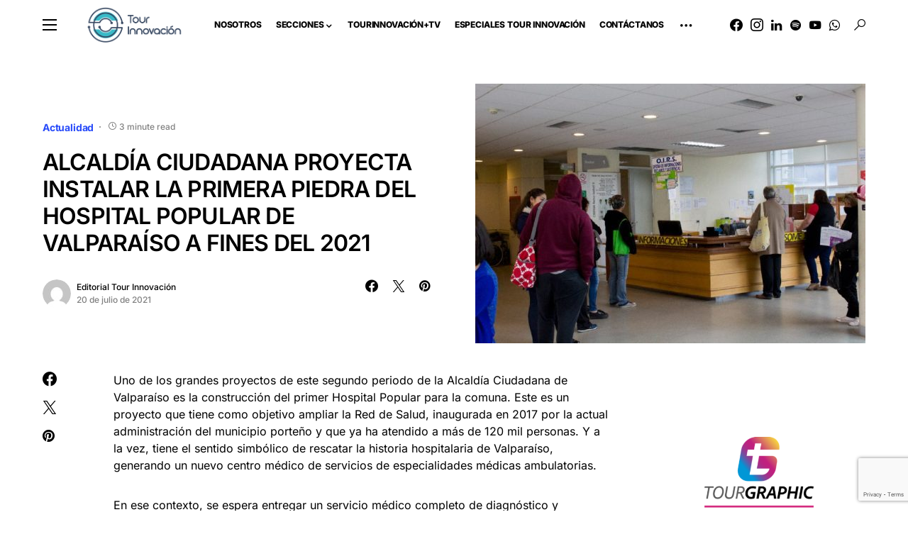

--- FILE ---
content_type: text/html; charset=utf-8
request_url: https://www.google.com/recaptcha/api2/anchor?ar=1&k=6Le-oiIqAAAAAI3BN6sqTWBQd9Wm9m6TwLc76b-g&co=aHR0cHM6Ly93d3cudG91cmlubm92YWNpb24uY2w6NDQz&hl=en&v=TkacYOdEJbdB_JjX802TMer9&size=invisible&anchor-ms=20000&execute-ms=15000&cb=xcveh8jhl707
body_size: 46903
content:
<!DOCTYPE HTML><html dir="ltr" lang="en"><head><meta http-equiv="Content-Type" content="text/html; charset=UTF-8">
<meta http-equiv="X-UA-Compatible" content="IE=edge">
<title>reCAPTCHA</title>
<style type="text/css">
/* cyrillic-ext */
@font-face {
  font-family: 'Roboto';
  font-style: normal;
  font-weight: 400;
  src: url(//fonts.gstatic.com/s/roboto/v18/KFOmCnqEu92Fr1Mu72xKKTU1Kvnz.woff2) format('woff2');
  unicode-range: U+0460-052F, U+1C80-1C8A, U+20B4, U+2DE0-2DFF, U+A640-A69F, U+FE2E-FE2F;
}
/* cyrillic */
@font-face {
  font-family: 'Roboto';
  font-style: normal;
  font-weight: 400;
  src: url(//fonts.gstatic.com/s/roboto/v18/KFOmCnqEu92Fr1Mu5mxKKTU1Kvnz.woff2) format('woff2');
  unicode-range: U+0301, U+0400-045F, U+0490-0491, U+04B0-04B1, U+2116;
}
/* greek-ext */
@font-face {
  font-family: 'Roboto';
  font-style: normal;
  font-weight: 400;
  src: url(//fonts.gstatic.com/s/roboto/v18/KFOmCnqEu92Fr1Mu7mxKKTU1Kvnz.woff2) format('woff2');
  unicode-range: U+1F00-1FFF;
}
/* greek */
@font-face {
  font-family: 'Roboto';
  font-style: normal;
  font-weight: 400;
  src: url(//fonts.gstatic.com/s/roboto/v18/KFOmCnqEu92Fr1Mu4WxKKTU1Kvnz.woff2) format('woff2');
  unicode-range: U+0370-0377, U+037A-037F, U+0384-038A, U+038C, U+038E-03A1, U+03A3-03FF;
}
/* vietnamese */
@font-face {
  font-family: 'Roboto';
  font-style: normal;
  font-weight: 400;
  src: url(//fonts.gstatic.com/s/roboto/v18/KFOmCnqEu92Fr1Mu7WxKKTU1Kvnz.woff2) format('woff2');
  unicode-range: U+0102-0103, U+0110-0111, U+0128-0129, U+0168-0169, U+01A0-01A1, U+01AF-01B0, U+0300-0301, U+0303-0304, U+0308-0309, U+0323, U+0329, U+1EA0-1EF9, U+20AB;
}
/* latin-ext */
@font-face {
  font-family: 'Roboto';
  font-style: normal;
  font-weight: 400;
  src: url(//fonts.gstatic.com/s/roboto/v18/KFOmCnqEu92Fr1Mu7GxKKTU1Kvnz.woff2) format('woff2');
  unicode-range: U+0100-02BA, U+02BD-02C5, U+02C7-02CC, U+02CE-02D7, U+02DD-02FF, U+0304, U+0308, U+0329, U+1D00-1DBF, U+1E00-1E9F, U+1EF2-1EFF, U+2020, U+20A0-20AB, U+20AD-20C0, U+2113, U+2C60-2C7F, U+A720-A7FF;
}
/* latin */
@font-face {
  font-family: 'Roboto';
  font-style: normal;
  font-weight: 400;
  src: url(//fonts.gstatic.com/s/roboto/v18/KFOmCnqEu92Fr1Mu4mxKKTU1Kg.woff2) format('woff2');
  unicode-range: U+0000-00FF, U+0131, U+0152-0153, U+02BB-02BC, U+02C6, U+02DA, U+02DC, U+0304, U+0308, U+0329, U+2000-206F, U+20AC, U+2122, U+2191, U+2193, U+2212, U+2215, U+FEFF, U+FFFD;
}
/* cyrillic-ext */
@font-face {
  font-family: 'Roboto';
  font-style: normal;
  font-weight: 500;
  src: url(//fonts.gstatic.com/s/roboto/v18/KFOlCnqEu92Fr1MmEU9fCRc4AMP6lbBP.woff2) format('woff2');
  unicode-range: U+0460-052F, U+1C80-1C8A, U+20B4, U+2DE0-2DFF, U+A640-A69F, U+FE2E-FE2F;
}
/* cyrillic */
@font-face {
  font-family: 'Roboto';
  font-style: normal;
  font-weight: 500;
  src: url(//fonts.gstatic.com/s/roboto/v18/KFOlCnqEu92Fr1MmEU9fABc4AMP6lbBP.woff2) format('woff2');
  unicode-range: U+0301, U+0400-045F, U+0490-0491, U+04B0-04B1, U+2116;
}
/* greek-ext */
@font-face {
  font-family: 'Roboto';
  font-style: normal;
  font-weight: 500;
  src: url(//fonts.gstatic.com/s/roboto/v18/KFOlCnqEu92Fr1MmEU9fCBc4AMP6lbBP.woff2) format('woff2');
  unicode-range: U+1F00-1FFF;
}
/* greek */
@font-face {
  font-family: 'Roboto';
  font-style: normal;
  font-weight: 500;
  src: url(//fonts.gstatic.com/s/roboto/v18/KFOlCnqEu92Fr1MmEU9fBxc4AMP6lbBP.woff2) format('woff2');
  unicode-range: U+0370-0377, U+037A-037F, U+0384-038A, U+038C, U+038E-03A1, U+03A3-03FF;
}
/* vietnamese */
@font-face {
  font-family: 'Roboto';
  font-style: normal;
  font-weight: 500;
  src: url(//fonts.gstatic.com/s/roboto/v18/KFOlCnqEu92Fr1MmEU9fCxc4AMP6lbBP.woff2) format('woff2');
  unicode-range: U+0102-0103, U+0110-0111, U+0128-0129, U+0168-0169, U+01A0-01A1, U+01AF-01B0, U+0300-0301, U+0303-0304, U+0308-0309, U+0323, U+0329, U+1EA0-1EF9, U+20AB;
}
/* latin-ext */
@font-face {
  font-family: 'Roboto';
  font-style: normal;
  font-weight: 500;
  src: url(//fonts.gstatic.com/s/roboto/v18/KFOlCnqEu92Fr1MmEU9fChc4AMP6lbBP.woff2) format('woff2');
  unicode-range: U+0100-02BA, U+02BD-02C5, U+02C7-02CC, U+02CE-02D7, U+02DD-02FF, U+0304, U+0308, U+0329, U+1D00-1DBF, U+1E00-1E9F, U+1EF2-1EFF, U+2020, U+20A0-20AB, U+20AD-20C0, U+2113, U+2C60-2C7F, U+A720-A7FF;
}
/* latin */
@font-face {
  font-family: 'Roboto';
  font-style: normal;
  font-weight: 500;
  src: url(//fonts.gstatic.com/s/roboto/v18/KFOlCnqEu92Fr1MmEU9fBBc4AMP6lQ.woff2) format('woff2');
  unicode-range: U+0000-00FF, U+0131, U+0152-0153, U+02BB-02BC, U+02C6, U+02DA, U+02DC, U+0304, U+0308, U+0329, U+2000-206F, U+20AC, U+2122, U+2191, U+2193, U+2212, U+2215, U+FEFF, U+FFFD;
}
/* cyrillic-ext */
@font-face {
  font-family: 'Roboto';
  font-style: normal;
  font-weight: 900;
  src: url(//fonts.gstatic.com/s/roboto/v18/KFOlCnqEu92Fr1MmYUtfCRc4AMP6lbBP.woff2) format('woff2');
  unicode-range: U+0460-052F, U+1C80-1C8A, U+20B4, U+2DE0-2DFF, U+A640-A69F, U+FE2E-FE2F;
}
/* cyrillic */
@font-face {
  font-family: 'Roboto';
  font-style: normal;
  font-weight: 900;
  src: url(//fonts.gstatic.com/s/roboto/v18/KFOlCnqEu92Fr1MmYUtfABc4AMP6lbBP.woff2) format('woff2');
  unicode-range: U+0301, U+0400-045F, U+0490-0491, U+04B0-04B1, U+2116;
}
/* greek-ext */
@font-face {
  font-family: 'Roboto';
  font-style: normal;
  font-weight: 900;
  src: url(//fonts.gstatic.com/s/roboto/v18/KFOlCnqEu92Fr1MmYUtfCBc4AMP6lbBP.woff2) format('woff2');
  unicode-range: U+1F00-1FFF;
}
/* greek */
@font-face {
  font-family: 'Roboto';
  font-style: normal;
  font-weight: 900;
  src: url(//fonts.gstatic.com/s/roboto/v18/KFOlCnqEu92Fr1MmYUtfBxc4AMP6lbBP.woff2) format('woff2');
  unicode-range: U+0370-0377, U+037A-037F, U+0384-038A, U+038C, U+038E-03A1, U+03A3-03FF;
}
/* vietnamese */
@font-face {
  font-family: 'Roboto';
  font-style: normal;
  font-weight: 900;
  src: url(//fonts.gstatic.com/s/roboto/v18/KFOlCnqEu92Fr1MmYUtfCxc4AMP6lbBP.woff2) format('woff2');
  unicode-range: U+0102-0103, U+0110-0111, U+0128-0129, U+0168-0169, U+01A0-01A1, U+01AF-01B0, U+0300-0301, U+0303-0304, U+0308-0309, U+0323, U+0329, U+1EA0-1EF9, U+20AB;
}
/* latin-ext */
@font-face {
  font-family: 'Roboto';
  font-style: normal;
  font-weight: 900;
  src: url(//fonts.gstatic.com/s/roboto/v18/KFOlCnqEu92Fr1MmYUtfChc4AMP6lbBP.woff2) format('woff2');
  unicode-range: U+0100-02BA, U+02BD-02C5, U+02C7-02CC, U+02CE-02D7, U+02DD-02FF, U+0304, U+0308, U+0329, U+1D00-1DBF, U+1E00-1E9F, U+1EF2-1EFF, U+2020, U+20A0-20AB, U+20AD-20C0, U+2113, U+2C60-2C7F, U+A720-A7FF;
}
/* latin */
@font-face {
  font-family: 'Roboto';
  font-style: normal;
  font-weight: 900;
  src: url(//fonts.gstatic.com/s/roboto/v18/KFOlCnqEu92Fr1MmYUtfBBc4AMP6lQ.woff2) format('woff2');
  unicode-range: U+0000-00FF, U+0131, U+0152-0153, U+02BB-02BC, U+02C6, U+02DA, U+02DC, U+0304, U+0308, U+0329, U+2000-206F, U+20AC, U+2122, U+2191, U+2193, U+2212, U+2215, U+FEFF, U+FFFD;
}

</style>
<link rel="stylesheet" type="text/css" href="https://www.gstatic.com/recaptcha/releases/TkacYOdEJbdB_JjX802TMer9/styles__ltr.css">
<script nonce="P00Ystwet8ZLriQq_XROLA" type="text/javascript">window['__recaptcha_api'] = 'https://www.google.com/recaptcha/api2/';</script>
<script type="text/javascript" src="https://www.gstatic.com/recaptcha/releases/TkacYOdEJbdB_JjX802TMer9/recaptcha__en.js" nonce="P00Ystwet8ZLriQq_XROLA">
      
    </script></head>
<body><div id="rc-anchor-alert" class="rc-anchor-alert"></div>
<input type="hidden" id="recaptcha-token" value="[base64]">
<script type="text/javascript" nonce="P00Ystwet8ZLriQq_XROLA">
      recaptcha.anchor.Main.init("[\x22ainput\x22,[\x22bgdata\x22,\x22\x22,\[base64]/[base64]/[base64]/[base64]/[base64]/[base64]/[base64]/[base64]/[base64]/[base64]/[base64]/[base64]/[base64]/[base64]\\u003d\x22,\[base64]\x22,\[base64]/CncOsHhPClmfDtG4wVMOGWsKjwoc+woXCisODw5fCv8OLw5s4JsKOwqlDB8KTw7HCp0rCoMOOwrPCkX5Sw6PCoF7CqSTCpsOoYSnDkWhew6HCtyEiw4/[base64]/DuMKcwonCjU7Dtz3Cp1LDgsOmXcKtVMOyesOMwr3Dg8OHDUHCtk1Ywq06wpwkw47Cg8KXwq9nwqDCoX4fbnQZwpcvw4LDvy/Cpk9OwrvCoAtLK0LDnkhIwrTCuTrDi8O1T0FYA8O1w4zCr8Kjw7I+GsKaw6bCrw/CoSvDhHQnw7ZKU0Iqw79rwrALw789CsK+Zj/Dk8ORZzXDkGPClATDoMK0QAwtw7fCocOOSDTDpMKCXMKdwoQsbcOXw4UNWHFbcxEMwq3CqcO1c8Kew5LDjcOyT8OXw7JEE8OJEELCn3HDrmXCocKQwozCiAAawpVJL8KcL8KqG8KyAMOJeh/Dn8OZwqsQMh7Doj18w73CsDpjw7l6XGdAw4MHw4VIw5fCpMKcbMKSRi4Hw48BCMKqwqbCmMO/ZVvCnn0ew7AXw5/[base64]/Cm8KVwr8qwofDnsKoCcOZw6F1w4dcRDULLDwAwoHCjcKzKBnDscK2R8KwB8KnBW/Ct8OiwqbDt2AXdT3DgMKwX8OMwoMfaC7DpWRLwoHDtxPClmHDlsOwX8OQQmLDoSPCtxvDocOfw4bClMOJwp7DpARvw5XDhcKzG8Opw7B/XMK9WMKbw44/[base64]/DvH/DocKJS8KKWmrDssOMIQoGRMK5QwrCnMK9ScOcScOLwoN9Qx7DpMKNGsO8AMKxw7DDusOcwofCrlvCr2otCsOFW0/[base64]/DoMOIwoHCg8OAwqVewoDDrMKLcVDCsUfCsFBeM8OJW8OAQDwlKxTDpgIiw4Mzw7HDrm4iw5Juw5l4WQvDnsKkw5jDqsOsXMK/[base64]/[base64]/ClcKvAWTCicK3fMO0wpnDhVnDq8OYw4XCkTVkw6Uvw7XCqsOmwpvClkd+Vg/DvG7DjsK5IsKnHgVvKyIMXsKKwr9LwovCr1cfw6l+wr51HmFXw5oCNyvCnWTDmzBFwplPw6PCu8KlQsOgKD4xw6XCqMKRPV9fwqIjwqtRRzzCrMOdw6EnG8OZwqLDqCNmG8Ouwp7Dm3d/woxsK8OBflPCrnXCncOWw5gMw6DCt8KSwqTCosOiaVLDi8KcwpgRN8KDw6PDoXhtwr8yLzgMw4tFwqbCmcOfNzQaw68zw7DDi8OAM8K4w75Ew44aO8Kdwo8KwrvDpg5/AjNDwqYTw7/DlcKSwqvCs012woZ2w5nDrX3DoMOawr8FTMOOMR3CiHdXRF7DvcKSBsKXw4Ftcl7CkQw6d8OCw7zCgMKmw7XCpsK7wqnCtsK3Ch/CpsK1X8KXwoTCqiBhIcOfw6jCncKIw6HCnlrClsO3OHNLesOoRcKjXA5IfcOuClnCg8K7ICExw4Y5WGV7woPCh8OvwoTDgsO0Ri9KwrIWwpYcw5rDmXAWwp4OwprChcOWQ8O1w5nCiVzDhMKaPAQRX8KIw5XCn2UZYH7DrH/DsHp9wpnDgcKXWRLDuT0VDMOvwqjDhE/DhMO5wp5AwqMYdkQuPSRTw5TDn8KSwrJEQ3jDijfDq8OGw5LDvyzCr8O2DXjDhMK2OMKFesK2wrnChAXCvMKOw7LCgAjDnMKMw77Dt8OEwqtOw7Qtf8OKdS3CjcK5w4fCjm7CkMOpw7/[base64]/YcKaw4jDlcOnIsOqbsK3w5sawrfDlD0PM3XCiR4jEBzDssK9wrHDmcO1wqDCm8OcwojCj1Viw5/Do8Krw7vCtBFTMsOEUjYNUR3DoDDChGXClMKwWsOZPx0MLMOlw4dNecKDL8Onwp4zGcORwrrDg8K6wqoKH2k+WnUmwpnDqgkGA8KqV3/[base64]/ETrDrMKvwpnCi8OqwrnDs03Dl0s+Nz3CnzsoOcKOwp3DosOTwrfCpMO6IcOGaRDDs8KFw7M8w452LsO/YsOJU8KtwpxLGgRVa8KfQsOYwqrCmGBLJmrDmsOYORszA8KsZsOQEQhPIcKPwqRWw4ttHlDCuDEXwq7DoydReStqw43DksKpwrEsD1zDhsKmwq4jdipVw7skw6BdB8KXTQLCnsO/woXCuBsPJ8OMwooqw5JAYsK/fcKBwq1cAD0AJsKCwrbCjgbCuhQnwrVcw5jCjMK/w7I9Z1HCiDBSw7oHwrPDk8KXY0gSwrDCl3E5IwAEw4DDrcKCcMKRw5PDrcOwwrXDqsKgwqIrwoRJLlxmYcOpwrnDkTE9w43DhMKBfMK/[base64]/CuFvDv8Oxw5nCqcK9C2QVwr9Ew7oAH8OZUcK0w6jCjsOewqHClsO4w6cGNGTChGRGBE9Yw6tYKMKDw7dzwq9VwqPDnMOxcMOLJA3CmT7DrhPCpMO7TRsQwpTChMObSH7DknIywpnCvMKsw5/Dkncbw6VmRFHDuMO8w4ZSw7x6wowbw7HCm27Dv8KIXTbDsytTFgDClMOzwqzCvsOFW10gwofDjsOZwqJIw7cxw7ZEJAHDtmTDmMKuwoTClcOCw64gwqvCuH/[base64]/CuldZwoXCkMK/wpPCvGnDsmfDkgXCmU9Gw77CnEkiGMKtQRDDmcOrAsKnw6LChSxKf8KJEHvCjkbCkxAAw49Cw77CjRPDmFzDk0vCn1BZccO1NMKnJMOifV7Ds8O5wqthw4vDisOlwr3Cl8OcwrHDm8OPwpjDsMOrw4Y5Y3Z6TW/[base64]/[base64]/[base64]/wqTCql1ZR8KOw4AtwoRHw7dgdjTCr3fDtyBGw4/Ch8K3w5fCp3EVwoRsNALDkk/[base64]/O8KPw5Vhw6ZDwoEBw7Bpw4UIwqkOG2FgJ8KFwoU/w7TCtxEcNwIkw6nCgmwiw5M7w7YMwpXCjcOEw7jCs3V6w6w/OcKoMMOadMKzfMKMUkLDiy5Mbih+wo/CiMOGIMOQAzPDqcKXGsKlw4pYw4TCiE3CvsK6w4PCliLDucKnwqDDnAbDnknCr8OOw5LDp8KSIcOxOMKuw5RdGsKawqQww47CvMOhdMKLwpnCkQ9bwpLCtkoSw4d0wqPCjxYswpbDrsOVw7IFE8K4bcO3fTHCrj1SbH0nNMOzfcKbw5gLPh/Dkz3DjlfCrsOnw6fDpwgDw5vDkWfCu0TDqsK7IsK4dcO2wrrCpsOoe8KBw6zCqMKJFcOEw4VHwrAQAMK7PsOSasO6w65zBV7CrMOzw7jDhnJYAWLCkcO0ZcO4woV/NsKUw5/[base64]/CvmYEw7duMMK0wqQSwqhiw6Q4YsKOw5YOw745QAAiRMOywpwtwrLDiWgRQnDDlB10wozDjcOFw6o+wqnCuH1KDMOfdsOACEsWwpxywo/DpcOtDcOQwqYpwoE+QcK1w7kHYwo7HMOAfsOJw7fDhcOOdcKGfFzCj1ZdMn5QQjUqwq3CjcOhTMKUf8OLwoXDmhzCjSzCoAxBw7hfwrfDrzwbGQI/WMOmCEZ4w4jCvwDCgsKhw5QJwqPDmsK2wpLClcOJw6oIwr/ChmgNw5nCjcKsw4PCvsOUw4PCqB0ZwrMtwpfDtMOAw4zCikHCjMKDw74ASgolNGDDolpLcTPDtwbDuRBmZsKdwq/DpEHCgUMZMcKfw5hFVMKCHifCrcKEwqZodcOiIRbClsO7wrrDosOjwo3CjDzCungwcSR1w5bDtsOEFMK1SQpwcMOGw654woHCksONwpHCsMKFwoTDicKXUlbCgFlfwqRJw5rChcKnQQbChwFcwrU1w6rDqMOEwpDCpVE+wrfClBslw797OF/DgsKPw4HCjsOILBpRc0RywqrDhsOEAlzDszV4w4TChGhKwoHDt8OfVhPDmSzCrWHCiDPCkMK1HMOQwrYcIsKfHsKow5ceZMO/wrZoDsO5w6p9Y1XDmcKmZ8OXw6h6wqR3D8KCwoHDnsOwwrjCvsKnBj19JQNpwqlLXHnCtz4gw57CoTwxTGbDvMOjPRI9GFnDncODwrU+w4bDr0LDmXfCgiTClsOgLTt8Kwh7OXUTccKWw65cJhMiXMK+X8OVGsOlwo8zRlY9TS1FwprCgcOaBFQ7EBfDvcK/w7w0w6nDiFd3w6EfBTY5a8KFwrwsEcKRNHdHw7vCpcKdw7RNwqVcw6hyJsOKw5rCscOiE8OIaltmwqvCiMOzw7HDmhrCmhjDncOdR8OWFy43w4TCpMOOwrgmRFdOwpzDnl3CpMOWXcKBwrduRk/CiQLCsj9GwqIUWAtmw5lWw6zCosKGQHLCv3jDvsOJQi/DnzjDv8Oiw65cw5DDj8O7dE/Dq0oUNy/DtsOtw73DjMO8wqVxbsOla8K/wolHABY4b8OSwoMjw5hyAGk8WTsUecOawokYZQcXVXHDucOlIcOlwoDDh0LDuMKcHDvCqiPCs11EbsODw4ohw5TDuMKzwqx3w4RRw4o9N25iNn0SI0/Cr8KwccKLWBZlCcO2wrBiccO3w54/NcKgXX9Rwo8QVsOBw5LCisOgYSBZwo5Dw4vCoA3Ct8KCw6lMHAbCl8KTw63Cjy1GKcK9w7DDl2vDpcOdw4sCw6QMPHHCtsKewo/[base64]/FS8rKsOnw70gVlgQwohbW8KywqHDisOpcU/DrsKXw7R1CgHCtS4CwpF8wr4aPcKGw4XDvDRJd8O5w5VuwqfDsQfDjMOcE8K3QMOlB3LCogXCiMOawq/CiksmKsOzw4LChMOQKlnDnMOhwqkvwo7Ds8O0MsOjwrzCi8KuwrrCo8KRwofCnsOhbMO4w7nDilVgIG/CuMKqw4vDscOOCDk4KsK2Wl4Hwp01w6bDsMO8wrLCthHCixMOw7xffMKQKcOMX8KYwpEYw7XDvW0ew6ldwqTCkMKyw7kUw65YwqrDusKLWykowpJmMcOyasO3e8OFbgHDvywFf8ORwozDl8OjwplmwqYWwrBBwqFjwrpLJHPClRp/TA/CusKMw7cpJcOBwqwmw5HCqRnDpikfw7bDq8OSwrF1wpQDf8Odw4gaB2MUEMO+fk/DqibCvcO5woQ6woBsw6rCr33ClC4uXWYnDsOBw4PClcOnwqJCHGQJw5EQICfDr081cFIiw498w6khMcKpOsKqDkbCrMKeQcKSDMK/QmrDhk9NPRpLwplwwq8pFXgjN3E3w4nClsOZEsOgw5TDgMO/UMK0wojCvW8xUsKjw6dWwrNJNWrDh3nCmsKqwqXCjcKuwqnDulxVw6DDn2dqw6odfmJOSMKqdMObZcOsw5jCrMKrwrLDksOXO01vwq8cTcKywo3Cm0RkcMOPZcKgRcO4w4zDlcOhw6/DsD4WRcKubMKtbEJRwq/CscOjdsK/QMKtPmA2w4nDqXIDDVUBwpzCgU/DrsKyw5DChlLDvMOTegjCsMKHT8KkwqvCpQs8Y8K4cMOZfMKzScK4w4bCpAzCi8K0fiEVwrltGsOXJHAZIcKgLcO+w4nDrMK4w4zCu8OPCcKdeB1cw6PClMKGw7Z5wpzDi23ClMOGw4HCqU7CshPDqVwIw6DCjFQww7/[base64]/CnsKFCQvCucKZVhFKwr0+wp1Bwo9jwqjDr1MKw57DtR7CmsOpAUTCtjtJwrfCkwUcOF/CuSAvbsKVSXzChDsJw5bDqMKmwrpGdFTCv14QecKOEcOxwqzDtlLCp1LDu8K4QsOWw6DDgsOrw6dROhjDusKCa8K7w7RuKsOYw5M3wrTChcKiPcKRw4Qpwq86fsKGVU/CqMOSwrJOw5XCv8KNw7bDmcKoGAjDgsOUYj7Ck2vCg1TCocKYw7MvRMOvd2VHCQJmPUQCw67CpSMsw7bDsiDDj8ORwoY6w7LClnYpLAfDvnI4GVfCmAs7w4khGDPCoMOVwr7Cuy1Nw6BOw5bDosKqwpLCgUTCqsO3woQAwoXCpMO/[base64]/w7Axw68zCRLCgcOmIsOMN8OmLkPDiFIuwoXCmMOZFXDDtWTCgnVgw7XCmQoyJcO/YcOKwrnCimtywpLDlRzDimbCvD3Dj3/Clw3Dq8Klwr8wX8KyXHfDqTXCu8OBXMOSSFnCo0TCv2LDhwzCgMO/CwhHwpJzw5LDjcKmw6TDq0zCu8Odw6nCiMK6UzLCuWjDh8OVLsK2W8OJW8KkXMKcw7PCs8Oxw5lcYUfCiDvCuMKaZ8Kkwp3Ck8O/M2ElYsOCw6dncx43wrNuBDbCqMK8JsKdwqU6bcKHw4ADw5fDjsK6wrvDlcOdwpLCnsKmbkDCjg8vw7HDjDHDs1XCisKmVsOKwoMtOcKkwp8oUsOFw4lbRFI2w4VHwoHCh8KNw6vDlcOnHRo/[base64]/[base64]/CgMKGw6vDpERxwqwIwozDtULCqwrCg8Orw5HCuC1MHcK/wovCmSTCmho5w4d7wqTDncOAKyMpw6oDwqvDtsOMw7RiGkPDjcOoOcOhFcKzDFkZVAEDFsOHw69DJBXDj8KAfcKZasKcwqbCgcKTwoB9NsKeLcKRO1dgXsKLesOLM8KMw6k/EcOWwrbDgsOdcFPDpQPDt8KoUMK2w5FBw7TCicKhw6/Cu8K3I1nDiMOeUljDtsKgw7DCoMK6fXzDoMK2ccK5wr4uwqTCgsK4QBvCpHN/Z8KewqPCmQLCuD1aSXnDosOwa3/[base64]/DkcKYCgnCuRQRIzbDmCfDrV/CsMOaP8KkCGDCgAtTRMOGwrXDpcK4wqEFUHg+wrdHIXnDmFJYw4xAw78uwrXDrnzDh8OQw5zDo1HDpXlqwofDlcO+UcOgDSLDlcKrw7k3wpXCmnUTecKVHcO3wrsFw7UAwps8AMKbYDcRwq/[base64]/Cv1ZyOR7DicKWAMK8SgkLZS7DisO8A23CiGXCpFvDtVAjwqDDgMO0VsO3w5zDscOfw6zDkmA6w4bCkQLDoy7CpyVCw5gFw5TDqcObwr/Dk8OjY8Okw5TDnsO4w7jDg15+LDnCpcKcRsOlwpt9dlpdw69QBRDCvcO2w77DicKPMXDCmGXDmkDCrsK7wqYKeHLDhMOpw7JJwoDDikMhHcKGw64THB/[base64]/DpMKmw4EnwoVKw6pBw5Ufw67CsEfCkMK+bMKsX1tKWcKOwoZLb8OnNgR2b8OIf1jCkk02w7xYaMKwd0HCmSvDscKjG8OMwrzDr0LDinLDrTl7acOTwpPCrVlCH3bCtsKUHMKGw4kvw61Mw5/CncKBEGcCHl1pK8KmXcOFKsOObMOgThVJETNIwpwHG8KmQMKJYcOQwrrDhMOSw5MBwonCnhQSw6g2w6PCk8KkesKrMkZtwrzChEcxJFUfeBAGwpgfYsONwpLDqR/DlUbCiRsmLcODNsKOw6LDicKsWBPCk8KxXWDDocKLFMOTBXkaEcOrwqTDiMKbwrvCpnPDkcOWDMKJw7nDu8OtS8KbB8KGw6FNV09Dw4/Dnn3Ci8ODEkzDoAnCvl4ew5fCtjROOcKDwpHCrmHCkBpOw6kqwofCsGPCuBrDtXjDrcKtCMOvw79icMOnCnvDusOBw43DoXcMH8O3woTDpi/Cn3JfP8KoX27DuMK7WSzCjjjDoMKQCcOmwodfBxPCmGfCojRgwpfDiXXCi8K5wrcFECgvQyhCbC4jL8OCw7ceeHTDp8OKw5vDhMOvw5PDlyHDgMOZw63DisO8w68WJFnDvGhCw6XCjsOXSsOEw7fDsx/Cp2QdwoFRwplpTsOowrDCk8K6aQlwKBLDqDh0wp3CpsK5w6RUaHnCjGR8w59Vb8OvwpnCvE0ew6NsecO0wo1BwrgqWWdtwocVMTs/DC/CqMOWw5Bzw7PCkl8gJMKGYMK8wptWAhLCrR8dw5wBQ8O1wrx1ME/DlMOxwqk8CV4ewrvCunQ6CzglwpZkTMKBc8OTcFJKRcOGBXzDmm/CjyEyACBZVMOqw5LCqlFkw4h7A2EhwqB9exvCrBPCgcORa1x4b8OOA8OxwoQ/[base64]/CsRECfw/Ck1bCncKzw77DnFFEXsK9w4HCmsKXWcOLw7TCpWlIw5/[base64]/[base64]/CjE3Di8Opw67CmMO7w5DDlcKKA8Okw6AEUGNMdV/DqsKkJMOPwrYvwqIEw7zDv8Kxw6gMwr3DscKVTcKbw6hPw6QbN8OxSjjCj2zCnjtnw4vCucK1MGHClF05I27Dn8KyVsOWw5N0w4DDpcK3ChlQL8OtIktwZsOhSjjDkgF1w43Cg1ZtwrjCuk/CsTMLwpBawrLDl8OTwqXCrychWMOPWcK3Sy1YUCDDnDrDl8KvwofDnAxpw7rDocKZL8KjE8OmdcKTwrHCgUrDscOUw44yw7Jpw4nDrSPCrC4eLcOCw4HCpsKgwo0dRMOnwobCucK3PCvDgkbDrADDuww/ZmXCmMOewo9SMWbDkltuFEUlwo81w5jCqBFtasOtw6RYccK9YhsUw7wmcsK7w4gowop8O0xBSsOuwplBaU7DrsOgDcKaw70oGsOiwpxRd2TDi3/CpxjDshLDjmlfw7UZQcOSwp8xw4IwNWTCksOVD8OMw5jDkn/DtCJyw73DgGvDvUzCgsOIw63CoxYBfVXDlcO0wrxgwrlXIMK+P2DCksKCw7vDrjwALkTDm8Oqw5JCDVDCjcOFwqkZw5DDrMOLO1R2QcKhw7kqwrbDkcOUIMKLwr/CksK8w5dKfjttwpHCtw3CrMKgwoDCmcK9OMOwwqPCnCFUw6XDsEsawpTCgykowqwawoXDtXEpwoEmw4PCicOaRjzDrx3CiQTCgDgww6bDvkjDph/Di0fCgMKzw4XDv30ua8OjwrPDpBFEwo7Doh7DoAXDvcK0aMKrQGrDiMOjw53DtGzDkywjwrhtw6XDqsK5KsK9RsOLV8KZwq5Sw5N4wp4nwoQbw67Dtn3DtcKJwqvDhMKjw7fCm8OWw5hIKAHDqHg1w5JZNsOEwpxgTcK/RDVOwpE5wrdYwoLDo1HDrAXCmV7Dl000GRt/G8KcZjbCv8OpwqA4AMOWA8O0w7bCuUjCvsO8fcOfw5wZwpgTESssw41twoE2PMOrSsKxTQ5HwoPDv8OawqzDiMOLE8Ocw7XDi8KgaMK6BnXDkgLDkDLCm0jDnsOgwrzDiMOzw4XCsWZdGwwJZcKww4rCgAhywqVEfBXDmGDDuMK4wo/CrhnDmXjClsKSwrvDssKsw5/DhwMbU8OAasKFADrDvFXDo0bDiMOKGxHDrAwRw7xUw53CpcKCVFJawoYtw6XCgz/Dsm7DvFTDjMO1XQzCj0A+NGkCw4ZBw5bCocOHcElYw6p8Q047NXUKQgjDhsKYw6zDlVzDhmNyHylbwoPDq2PDkwLCosK/[base64]/DlsKXw7LCkMOswo9UworDg8OtQD4Wwq3Ct2rCoMKDwrc/F8KzwonDrcKNLAfDqcKCVHLCnCJ9wqTDonxaw4FJw4odw5MiwpbDi8OgMcKIw4R6RRE6Y8OQw4NtwowJWw1CAxTDi3zCsCtWw7rDgyBLJGAZw7Rxw4nDrcOIAMK8w7fCm8KfK8O1LcOkwrsOw5rDmFdWwqJdwrZlMsOIw47CgMOJSHfCh8O2wqlxPcO/wrjCpsK7AcOAw7JFcDPDiFw9w6bCkzbDt8OfIsOiER54w63Coiw4wrFDZMKsFmPDqcKjw6MPwqbCgcK+aMObw58bFMKfC8OXw5sLw5wMw7fCn8Owwr8+w6nCqMKlwrzDgsKERMOCw6sSEUtnYMKcZVfCjWPCvzPDqcK/TVA0woViw7QMw7vCriZdw4zClMKHw7QBOsOkw6zDoUMow4dgE1zDkzoBwocVHRFRBAnDqQkYZkxxw6Fxw4dxw67Ck8O7w7/DkmbDoBctwrPCiGVOXhvCmcOMKRoww59BbyzClsO4wo7Dk0XDl8Kxwq17w5/DucOnEsKpw5Epw4rDrMOzQ8KxFMK4w4XCsS7Cv8OLfcKJw6Rew7cEN8Ohw7U4wpcJw4jDngjDk0zDvRlQasOlbsK5N8OQw5wuRmcqPsK4UwbCnAxEHsKLwpVhDBwYwq7DjEbDrMKza8O2wofCuk/Dh8KTw7jCkEVWw7zCrWHDtcKnw5FxQsKbL8OQw7XDr1p/IcK+w44fJsOaw5xOwqtYAkdewqzCosO8wqk7ccO3w4LDkwR3QMOgw4kaMMO2wp0RBsK7wrfCk2XCg8OoTsOQJX3DlztTw5jCvFrDrkIiw7pbZipoexQKw54YWhIrw7fDiz5CYcODQcK+AFtQMT/DqMK1wrxtw4HDvmYVwpzCqTUqJ8KUSMOjYVPCtV7DhsK2H8KmwqTDosOBI8K9S8KqMxQjw6kvwp3CiScTUsO/wrQCwpHCnMKSCRjDjMOTwrxgK3zCuRhZwrPDr1jDkcOgAcKndMODacO6BTvDvHAiEsKLacOAwrPDoHN3McOmwpNmHl3CvMOawo/Dv8OJFlZdwo/[base64]/CoMKlegTCncOkwq4Zw5ZMTcKhfyRiRMOjNWJQw5VQwrsqw4bDq8Okwo8sNHpXwqFhasKWwpzCmXtvWgARwrM+IU/Cm8Kpwq9FwqwAwq/DvMKGw7kww4l6wprDrMKgw5LCuFfDm8KHbTAvKgRvw5lSwpA1VcOdw7nCkV1GHE/[base64]/w5Ziwosww7nCmcOzZ8Ordw9rfcO+w5rCvsOewoAkWMOvwr7CrcKJTHxHS8K2wrwrwpgdNMK5wpA8wpdqUMOJw41fwpZgCsKawpc/[base64]/Dhn3DlwVrwrwbw5bCmF/[base64]/UnLCo1gdwrdMw7HCkzBAa0t0wqvCq3gsaSdmPMOHMsKkw5xkw5XChQ7DpmkWw4HDizh0w43Dgg1HKsKIwoMBwpPDj8Oxwp/CtMKyG8Kpw5DDv3Zcw4Z0w7Q/[base64]/DrsO0wqxVfcKBNGzCqsOZU8OsT8KwwpLDoDjCusKNN8KPCWtyw7XDvMKbw5MaLcKRw4DDpQ/DlcKJDsKYw5tww5DCsMO3worCoAIGw6Inw5DDnsOENMK3w7zCvsKmUcO9KQBRw4dewp5/wp7DlQLCg8OXBRUIw4bDqcKkbyA1w5LCqMOvw4MowrvDocOAw57Ds2RjMXTCkRFfw6zDu8KhOjzCr8KNQMK/OMKgwq3DgBBywq/[base64]/DncOAw7XDrS3Ch8O4w7fCt8OResOuKEbCjcKkw6TCqAIfa0/Cu3LDihPDjsK4enFuWsKxFsOVLiAcXRkSw5h9NwHCg2JSLV1DMsOzRiXCisOlwqnDgDU7N8OdTz/CghvDkMKTMFlew5pFZ37Ck1A9w7TCljjDscKXfQfDtcOHw4geL8OuCcOSUm7CkBElwqjDvRfCgcKRw7PDtsKmGlphwqcOw5IxJsOBL8O0wpTDuEZAw77DpxR6w7TDnkjCjAE/wpwldsOIc8K7wqM6HhDDmCwRC8KbGzbChcKTw5FLwpJpw5obwqnCkMK8w4zCmVHDu3BaAsODV39NYhPDi2FPwpPDmwjCo8OFKTc8w58dOUBCw7nCicO0ZGDCjksJdcK0NsKhIMKFRMOFwotYwpXCrx8TEnXDtHrDtj3CvENIW8KAw4RCKcO/FEQswrPDpcK6fXkPdsOHCsKowqDCiAnCqywuGH1Qw5nCtXLDpGDDrWBqCTkQw63CnWXDtcOaw4wBw6R/QVVfw5wcP0ZcMcO3w5MVw5c5w5ZDwqLDgMKqw5TDpjrCoybDsMKqSUZtaibChcO0wo/Cr1LDhQF5VgjDvcOMacOzw6Zib8KMw5PDqsK5CMKbSMOew7QOw4Fbw7VowrDCvlfCogUQUsKpw55hw745C1N9wq4JwofDgsKEw4DDs089YsKowpbCt2MQwp/DscOyCMKOdkrDuh/DqCDCgMKzfHnDu8OsUsOXw61/czFvWkvDpsKfXGrDl0YdEzVGeX/CrmzDu8KWNsO6KsKrb3rDohrCpRXDjAhswogsa8OIa8KRwpzCrlUIa1jCvsKIEAFDw45Wwpo/[base64]/DusK2ZDktw6jDiX4aYDnChcOCZ8OYKgUpdsKJE8Kcfl8wwpsDNBTCqD/Du3vClsKHPsO0AsKPw612fnNYw7NVP8OhbxEEFzfCn8OEw4cFNURuwolBwprDnB3DpcOuwobCp0ccOEopen9Iw5FrwpYGw55YEMKMacOUfMOqfWYHN33Csn4CWcO5QBBzw5XCjhNkwoLCmk/CjUbDssK+wpvCmMOqFMOHdcKxHG/DvCrCk8Obw4LDrcKlAQ3Cq8OSXsKbwofCsyTDsMKIEcKGHGQuZCINVMKawoXCkw7CvMOICcKjw5vCriXCkMKJwrkmw4QMwr0kZ8K/[base64]/CocKqw7Uxw5fCscKtwoIywoY0w60cK2/Dq0l4NjxQw65/WnZAWMK1wr/Dn1B3ZFcywq/Dh8KZDA8xFUMHwq3Dv8KYw6nCqsO5wpcIw6bDrcO2wptJJ8Kjw57DpsK7wqfCqkthw6jCssKZPsO5Y8OHw4PCpMO9KMK1ci4WGh/DoQU3w5onwoXDmH7DpzvClcOTw5vDvXPDmcOoQAnDmj9fwqNlJcOkHHbDnkTCgiRBO8OcKj/Ds0w1w57DliIYwobDvDzDv2oxw551QEc8woMUw7tYYBLCs0xJJsKAw7MhwpDCuMKoWcOFPsK/w5TDuMKbb3JmwrvDr8KQw5Yww5LCj1LCqcOOw7t8wopuw7XDpMO2w5kYTELCvQgFw74Dw5rDisKHwpgyJSpSwrRPwq/DghjCgsK/[base64]/Cui3Dh8KfPMOfw6NIS8ONQVLCtMKjNX5RAsOLEGnDjsOWAA/Cp8KowqzDu8OxDMO8KsK/[base64]/CgMK3TMKTw7BhNiBmKcO/wqfCoyzDnXMSDMKcw6vDgMOEwofDksOYGcOEw6jCsALChMOCw7XDgmBTecKYwpZtw4U7wo1Tw6YbwpJDw55XP2A+OMKwV8OBw41yQsO6wr/[base64]/[base64]/CocOcwpJtHDg2w6cUUWDDl8Opw41COw/DjB/[base64]/VMOZw5kQwopcw7nCqMOIVcK9wrFYw7XDkMOYFHfDrEhzworCv8OOGQTChCHDv8KIT8OuPy/[base64]/CqXBZwqV3VwHDmcKIw5bDm0XDvMOPwqVWw7M+Pn3CrlUMXVzCknPClcOUK8OSKMONw4PCusKhwpxuOsKfwoRaXxfDg8KKKFDChxlTcGLDssOFwpTDssOxwpZUwqbCnMK/w6hAw4Fbw4MPw7HCkw8Pw4MXwpYTw5Y2ZMK/XMKBaMKyw7gwHcKowpNQfcORw7k5wqNKw4saw4PCkMOkMMO9w4rCo0scwrxawocESCJ1w7nCm8KUwrXDuz/CpcOYIMKUw6kdNMO4woBYAEDDk8O2w5vClx7DhcOBA8Kswo3CvF/[base64]/Dhm3DkcKEeMKHw7XCpsKjPnFdwpbCll/DlQ7DvEhPW8OnU01qJcKYw7LCicKBV3/CiAPDkirChcKYw5dSwpAaU8OWw6nCtsO/w4c5w4RHJ8OIJGwiwrRpVlzDjcOKeMOgw5rCjEJMGT7DpiDDgMKzw5DCk8OnwrbDmgIAw5jCkm/DlMK2w54Nw7vCqVpkCcKZHsKRw7fCqsOALA7CkExUw4zCmcO7wqhcwp3DunfDj8KeTCkAKgQjcD8eZcOlw4/ClGkJW8Kkw6RtGcKaSlnCj8Kcwo7ChsKXwo9lGnAGFHA9cxdqXMKkw7F9DC3CjcKCE8OOwrhKdQzDh1TCnl3CrcOywpXDo3Q8QVgcwoQ7cDrCjg19wop9O8KUw5bChlHDp8KtwrJOwrbCksOxacK/b1HCh8Olw5PDmMO3CMOTw77ChsKGw50LwpgFwrV3w53CusOWw4hEwobDucKewo7ChwpfFMOIaMO6Z0HDumlIw6XCkX4nw4rDtzBiwrsmw7rClyTDrmBGK8KWwqhIEsOHDsKZMMOawrRow7jCnA/Cr8OrOWYbCwrDoUTCmyBFwoJPSsO0R2F1csOXwrTCinwCwoFowr3CmFtPw7TCrG80cgDDg8OkwqoCccOgwprCvcOawr5/[base64]/[base64]/w50CTnnDusKPwpvDp27Cj8OXe8K/wrMjCDNkEQ/DmBt2wrnCtcKQHmTDp8KpAldIOcOhwqLDscKAw5vDm0zDsMKYdFfCuMO7wp8lw77CsE7Ch8OEAMK6w5MwOjI6wpvCl0t7Vz/[base64]/dcOKw4bCjHvCicKYBsOhM1/[base64]/DqU4VIGrDuHUPRXHCqywlw4LDqsORAMO/w5XCvsKVGsOvf8OLw6YmwpFIwrbDmSfCkgBMwo7CtA0YwoXCmwrCmMK1DsO+ZW9LFcO8JAAIwpjCnMOtw6JEZMKVWGLCsDbDkTnClcKeFBRxbMO9w5bCvxnClcOXwpTDtHtmQWfCkcOZw63Dj8OxwoDCrg5Gwo7DjsOMwq1SwqYmw4ETRXwtw5jDhsKrBgLCmMOjWS/[base64]/CnRbCi0whHcO8w5VxemXCicKOV8KcCcOSSMKoCcKkw4HDkXDDsnHDsGUxAsK6Y8OvD8OWw7MlDUh9w5plRw0RSsOdd202PsKlIx1cw57CkxslNA8TP8OywoEFFn3Cu8OLOcOawqzCrBkjQcO0w7spWcOqPgF0wppDbC/DicOvaMOlwrrDqVXDows8w6Z1TsKowrLCnzNQU8OYwoNrCcOXwppfw6jCkMKgFCbCgcO/a0HDqA8Iw6M1V8KqTsO5S8KZwo0xw6HDog19w74Zw5Qow4kvwrxgW8KBO0QLwpxiwr9kBCnCisOyw7nCsggPw4JsfMOmw7XDjcKseh1zw7bCtGjCpQ7DlcKVQDAMwo/Cgk4Cw4jChFhef3bCrsOQwpgOw4jClsODw4t6wqsaOsKKw5PDjxPDg8KhwrvCoMOww6dkw4wMNRrDoQ9rwqRxw4spJQ7CmWoTM8OxDjoxVQPDvcKkwrnCplXCt8OQw5t8MsKsZsKEwqsKw7/DqsOZcMKvw4caw41cw7B9dz7Djn9cw5QswoE/w7XDksOuLcOuwrXDki9zw64gH8OPeFfDhhtqwr9uLW86wojCj3djA8O6cMOwIMKxVMKUN0vDrBPCn8OwAcKoeRDDtF/[base64]/PMORwqjCo8KMwqR9w6XDicK9KDjCmsOCwppAwqnCjm7ChcOkFxjCn8Ovw4tTw79AwqXCs8K0wpoiw6zCs2bDi8OUwok/DBzDqcKDJWLCn0Y1ZR7CrsKvCsOhGMO7wo8mHMKiw7orQ0tTeB/CtwF1LQ5bwqBECU5MShgyTXw3w7hvw5MXwpltwq/Coi1AwpQCw6NsHsKRw54CB8OHMcOBw6BBw6xSOw5Nwr5oHcKJw51Hw4bDmGw9w7hrRMK9RTlfw4PCr8OxSMO5w7gIMyQzF8KJNXDDkwB7wqvDq8O+a0/CkAXCmsOSDsKuXcK4TsO3woDCkGsjwoM0wq7DuDTCvsOCFsOkwrDDkcOzwpgqwrZew5gTPyvCoMKSGcKfDcOrc3rCh3vDn8KIw4LCqmBMw4tbw6rCvcODwqt5wrPDpcKnV8KuG8KLJ8KHUlXDoUVlwqLDtmZTdQ3CusO0el9cI8ONFcOxw7d3XCjCj8KKGMKEVz/Dk3DClcK5w43CoHpZwrE/w5tww4fDviHCiMKTGDYGwowdw6bDv8KYwq3Cg8OIwrF2wojDqsKIw47CnMOzwp/[base64]/CnsKUw7ZqZMKLcMOaw5VGwqs9PsOEw4swaBtJYQVpT2bClsKiJsKBLVDDuMOwccKJXkNewpfCpsOQGsKAaibCqMOIw4I8UsKyw7R4wp1/a2swBsO4HRvCgV3CtsKGXMOTBznCnMKswqxhw59twqnDt8OGwovDqW8mw6wiwq8AQ8KtCMOdZjQEFsKpw6TCggRAdn/Dl8OccS8gPcKaThcBwrRfTFHDnMKSKcKWWCfCvkvCslQbAsOXwp8eRAoWC1vDssO8FUnCusO+woNyf8KKwp3Dt8OMbcOKO8KSworCicKcwp7DnTV/w7rCjcKNcsK9V8KgQsKuIkTCrmXDsMOvMsOPASFZwoF9wqnCskjDo00aB8KtDXvCj0sYw7oyFxnDlifCtnXChGLDssOnw7/DhcOwwr3CjAnDu0jDp8O7woJLOsKTw705w67CtEhpwqdaHmjDrVTDncOWw7Z/\x22],null,[\x22conf\x22,null,\x226Le-oiIqAAAAAI3BN6sqTWBQd9Wm9m6TwLc76b-g\x22,0,null,null,null,1,[21,125,63,73,95,87,41,43,42,83,102,105,109,121],[7668936,503],0,null,null,null,null,0,null,0,null,700,1,null,0,\[base64]/tzcYADoGZWF6dTZkEg4Iiv2INxgAOgVNZklJNBoZCAMSFR0U8JfjNw7/vqUGGcSdCRmc4owCGQ\\u003d\\u003d\x22,0,0,null,null,1,null,0,0],\x22https://www.tourinnovacion.cl:443\x22,null,[3,1,1],null,null,null,1,3600,[\x22https://www.google.com/intl/en/policies/privacy/\x22,\x22https://www.google.com/intl/en/policies/terms/\x22],\x22pWgq73du7svYiZuIGEW+bG0OiKqvC/FFWgml03FftHY\\u003d\x22,1,0,null,1,1763998891728,0,0,[113,25,231,95,226],null,[207,157,111,156],\x22RC-DhRLJKBAtFV3DA\x22,null,null,null,null,null,\x220dAFcWeA4aY5ZKym5pq_F1eznRy454MUVlAfPzCg4CxOX2JM_819ZNA2t0Pu8XR7vhJ4Y--QewqW09ZYUEVNB15vc5ls2yUILlSw\x22,1764081691753]");
    </script></body></html>

--- FILE ---
content_type: text/html; charset=utf-8
request_url: https://www.google.com/recaptcha/api2/aframe
body_size: -247
content:
<!DOCTYPE HTML><html><head><meta http-equiv="content-type" content="text/html; charset=UTF-8"></head><body><script nonce="4X97U-8FUBnX8DUOMztrIg">/** Anti-fraud and anti-abuse applications only. See google.com/recaptcha */ try{var clients={'sodar':'https://pagead2.googlesyndication.com/pagead/sodar?'};window.addEventListener("message",function(a){try{if(a.source===window.parent){var b=JSON.parse(a.data);var c=clients[b['id']];if(c){var d=document.createElement('img');d.src=c+b['params']+'&rc='+(localStorage.getItem("rc::a")?sessionStorage.getItem("rc::b"):"");window.document.body.appendChild(d);sessionStorage.setItem("rc::e",parseInt(sessionStorage.getItem("rc::e")||0)+1);localStorage.setItem("rc::h",'1763995294056');}}}catch(b){}});window.parent.postMessage("_grecaptcha_ready", "*");}catch(b){}</script></body></html>

--- FILE ---
content_type: text/css
request_url: https://www.tourinnovacion.cl/wp-content/plugins/powerkit/modules/slider-gallery/public/css/public-powerkit-slider-gallery.css?ver=3.0.3
body_size: 202
content:
/**
 * All of the CSS for your public-facing functionality should be
 * included in this file.
 */
/**
 * Environment for all styles (variables, additions, etc).
 */
/*--------------------------------------------------------------*/
/*--------------------------------------------------------------*/
.gallery-type-slider.gallery {
	display: block;
}

.gallery-type-slider .gallery-item {
	width: 100%;
	max-width: 100%;
	padding: 0;
}

.gallery-type-slider .wp-caption-text {
	margin-top: 1rem;
}

.gallery-type-slider figure {
	margin-bottom: 0;
}

.gallery-type-slider img {
	width: 100%;
	height: auto;
}

.gallery-type-slider > .gallery-item:not(:first-child) {
	position: fixed;
	top: -9999px;
	left: -9999px;
}


--- FILE ---
content_type: text/javascript
request_url: https://www.tourinnovacion.cl/wp-content/plugins/powerkit/modules/opt-in-forms/public/js/public-powerkit-opt-in-forms.js?ver=3.0.3
body_size: 637
content:
"use strict";

( function( $ ) {

	/*
	 * AJAX subscription
	 */
	$( document ).on( 'submit', '.pk-subscribe-form-wrap form', function( e ) {

		var form = $( this );
		var formWrap = $( form ).closest('.pk-subscribe-form-wrap');
		var service = formWrap.data('service') || 'mailchimp';

		// If form is custom, let the native form submission happen
		if (service === 'custom') {
			// Check privacy first
			var privacy = $( formWrap ).find( 'input[name="pk-privacy"]' );

			if ( $( privacy ).length > 0 && ! $( privacy ).prop( 'checked' ) ) {
				e.preventDefault();
				$( privacy ).parent().after( '<p class="pk-alert pk-alert-warning">' + window.opt_in.warning_privacy + '</p>' );
				return false;
			}

			// Continue with the native form submission
			return true;
		}

		// Remove messages.
		$( formWrap ).find( '.pk-alert' ).remove();

		// Policies.
		var privacy = $( formWrap ).find( 'input[name="pk-privacy"]' );

		if ( $( privacy ).length > 0 && ! $( privacy ).prop( 'checked' ) ) {
			$( privacy ).parent().after( '<p class="pk-alert pk-alert-warning">' + window.opt_in.warning_privacy + '</p>' );

			return false;
		}

		if ( !$( form ).hasClass( 'pk-loading' ) ) {
			$.ajax( {
				type: 'POST',
				url: window.opt_in.ajax_url + '?action=powerkit_subscription',
				data: $( form ).serialize(),
				beforeSend: function() {
					$( form ).addClass( 'pk-loading' );
				},
				success: function( data ) {
					$( form ).removeClass( 'pk-loading' );

					if ( data.success ) {
						$( form ).after( '<p class="pk-alert pk-alert-success">' + data.data + '</p>' );
					} else {
						$( form ).after( '<p class="pk-alert pk-alert-warning">' + data.data + '</p>' );
					}
				},
				error: function() {
					$( form ).after( '<p class="pk-alert pk-alert-warning">Error server!</p>' );

					$( form ).removeClass( 'pk-loading' );
				}
			} );

		}
		return false;
	} );

} )( jQuery );


--- FILE ---
content_type: text/plain
request_url: https://www.google-analytics.com/j/collect?v=1&_v=j102&a=506320655&t=pageview&_s=1&dl=https%3A%2F%2Fwww.tourinnovacion.cl%2Factualidad%2Fhospital-popular-de-valparaiso%2F&ul=en-us%40posix&dt=HOSPITAL%20POPULAR%20DE%20VALPARA%C3%8DSO%20-%20Tour%20Innovaci%C3%B3n&sr=1280x720&vp=1280x720&_u=YADAAEABAAAAACAAI~&jid=525735598&gjid=1976789992&cid=597814347.1763995291&tid=UA-190918460-1&_gid=1548941171.1763995292&_r=1&_slc=1&gtm=45He5bi1h1n81PKQHDH9za200&gcd=13l3l3l3l1l1&dma=0&tag_exp=103116026~103200004~104527906~104528501~104684208~104684211~105322302~115583767~115616986~115938466~115938468~116184927~116184929~116217636~116217638&z=1780721260
body_size: -452
content:
2,cG-N3JQ28661W